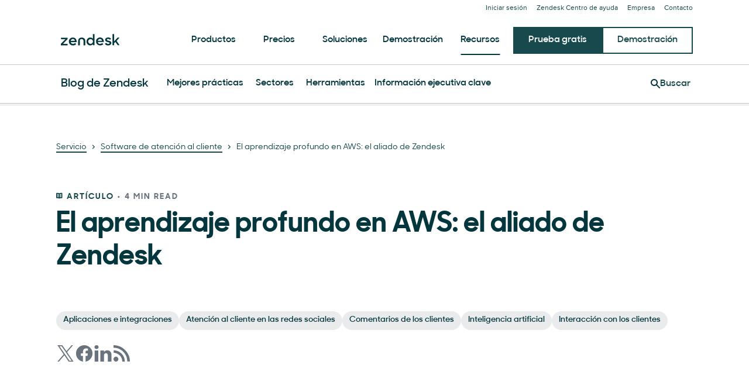

--- FILE ---
content_type: text/javascript; charset=utf-8
request_url: https://cdn.bizible.com/xdc.js?_biz_u=32b147ba5c1c47baac81e817c8f07820&_biz_h=-1719904874&cdn_o=a&jsVer=4.25.11.25
body_size: 215
content:
(function () {
    BizTrackingA.XdcCallback({
        xdc: "32b147ba5c1c47baac81e817c8f07820"
    });
})();
;


--- FILE ---
content_type: application/javascript; charset=UTF-8
request_url: https://www.zendesk.com.mx/web-assets/_next/static/chunks/29694-3ba2922805f213ca.js
body_size: 4889
content:
"use strict";(self.webpackChunk_N_E=self.webpackChunk_N_E||[]).push([[29694],{87237:function(e,t,r){r.d(t,{U:function(){return d}});var n=r(67294),a=r(22541),o=r(45697),i=r.n(o);let d=e=>{let{idPrefix:t,hasHint:r,hasMessage:o}=e,i=(0,a.Me)(t),d=`${i}--input`,s=`${i}--label`,l=`${i}--hint`,c=`${i}--message`,u=(0,n.useCallback)(function(e){let{id:t=s,htmlFor:r=d,...n}=void 0===e?{}:e;return{"data-garden-container-id":"containers.field.label","data-garden-container-version":"3.0.19",id:t,htmlFor:r,...n}},[s,d]),g=(0,n.useCallback)(function(e){let{id:t=l,...r}=void 0===e?{}:e;return{"data-garden-container-id":"containers.field.hint","data-garden-container-version":"3.0.19",id:t,...r}},[l]),f=(0,n.useCallback)(function(e){let{id:t=d,"aria-describedby":n,...a}=void 0===e?{}:e;return{"data-garden-container-id":"containers.field.input","data-garden-container-version":"3.0.19",id:t,"aria-labelledby":s,"aria-describedby":(()=>{if(n)return n;let e=[];return r&&e.push(l),o&&e.push(c),e.length>0?e.join(" "):void 0})(),...a}},[d,s,l,c,r,o]),h=(0,n.useCallback)(function(e){let{id:t=c,role:r="alert",...n}=void 0===e?{}:e;return{"data-garden-container-id":"containers.field.message","data-garden-container-version":"3.0.19",role:null===r?void 0:r,id:t,...n}},[c]);return(0,n.useMemo)(()=>({getLabelProps:u,getHintProps:g,getInputProps:f,getMessageProps:h}),[u,g,f,h])};i().func,i().func,i().string,i().bool,i().bool},81659:function(e,t,r){r.d(t,{k:function(){return b}});var n=r(67294),a=r(24990),o=r(68584),i=r(53076),d=r(19521),s=r(93835),l=r(86361),c=r(78770);let u="forms.radio_hint",g=(0,d.default)(i.q).attrs({"data-garden-id":u,"data-garden-version":"8.76.2"}).withConfig({displayName:"StyledRadioHint",componentId:"sc-eo8twg-0"})(["padding-",":",";",";"],e=>e.theme.rtl?"right":"left",e=>(0,c.mA)(`${e.theme.space.base} * 6px`),e=>(0,s.Z)(u,e));g.defaultProps={theme:l.Z};let f="forms.checkbox_hint",h=(0,d.default)(g).attrs({"data-garden-id":f,"data-garden-version":"8.76.2"}).withConfig({displayName:"StyledCheckHint",componentId:"sc-1kl8e8c-0"})(["",";"],e=>(0,s.Z)(f,e));h.defaultProps={theme:l.Z};let m="forms.toggle_hint",p=(0,d.default)(i.q).attrs({"data-garden-id":m,"data-garden-version":"8.76.2"}).withConfig({displayName:"StyledToggleHint",componentId:"sc-nziggu-0"})(["padding-",":",";",";"],e=>e.theme.rtl?"right":"left",e=>(0,c.mA)(`${e.theme.space.base} * 12px`),e=>(0,s.Z)(m,e));p.defaultProps={theme:l.Z};let b=n.forwardRef((e,t)=>{let r;let{hasHint:d,setHasHint:s,getHintProps:l}=(0,a.Z)()||{},c=(0,o.Z)();(0,n.useEffect)(()=>(!d&&s&&s(!0),()=>{d&&s&&s(!1)}),[d,s]),r="checkbox"===c?h:"radio"===c?g:"toggle"===c?p:i.q;let u=e;return l&&(u=l(u)),n.createElement(r,Object.assign({ref:t},u))});b.displayName="Hint"},71364:function(e,t,r){r.d(t,{_:function(){return _}});var n,a,o,i,d=r(67294),s=r(45697),l=r.n(s),c=r(22541),u=r(24990),g=r(69085),f=r(68584),h=r(71165),m=r(4822),p=r(19521);function b(){return(b=Object.assign?Object.assign.bind():function(e){for(var t=1;t<arguments.length;t++){var r=arguments[t];for(var n in r)Object.prototype.hasOwnProperty.call(r,n)&&(e[n]=r[n])}return e}).apply(this,arguments)}var v=r(93835),w=r(86361),y=r(8872);let k="forms.check_svg",x=(0,p.default)(function(e){return d.createElement("svg",b({xmlns:"http://www.w3.org/2000/svg",width:12,height:12,focusable:"false",viewBox:"0 0 12 12","aria-hidden":"true"},e),n||(n=d.createElement("path",{fill:"none",stroke:"currentColor",strokeLinecap:"round",strokeLinejoin:"round",strokeWidth:2,d:"M3 6l2 2 4-4"})))}).attrs({"data-garden-id":k,"data-garden-version":"8.76.2"}).withConfig({displayName:"StyledCheckSvg",componentId:"sc-fvxetk-0"})(["transition:opacity 0.25s ease-in-out;opacity:0;pointer-events:none;",":checked ~ "," > &{opacity:1;}",":indeterminate ~ "," > &{opacity:0;}",";"],y.Q,m.o,y.Q,m.o,e=>(0,v.Z)(k,e));function C(){return(C=Object.assign?Object.assign.bind():function(e){for(var t=1;t<arguments.length;t++){var r=arguments[t];for(var n in r)Object.prototype.hasOwnProperty.call(r,n)&&(e[n]=r[n])}return e}).apply(this,arguments)}x.defaultProps={theme:w.Z};let Z="forms.dash_svg",E=(0,p.default)(function(e){return d.createElement("svg",C({xmlns:"http://www.w3.org/2000/svg",width:12,height:12,focusable:"false",viewBox:"0 0 12 12","aria-hidden":"true"},e),a||(a=d.createElement("path",{stroke:"currentColor",strokeLinecap:"round",strokeWidth:2,d:"M3 6h6"})))}).attrs({"data-garden-id":Z,"data-garden-version":"8.76.2"}).withConfig({displayName:"StyledDashSvg",componentId:"sc-z3vq71-0"})(["transition:opacity 0.25s ease-in-out;opacity:0;pointer-events:none;",":indeterminate ~ "," > &{opacity:1;}",";"],y.Q,m.o,e=>(0,v.Z)(Z,e));E.defaultProps={theme:w.Z};var j=r(98423);function O(){return(O=Object.assign?Object.assign.bind():function(e){for(var t=1;t<arguments.length;t++){var r=arguments[t];for(var n in r)Object.prototype.hasOwnProperty.call(r,n)&&(e[n]=r[n])}return e}).apply(this,arguments)}var S=r(67347);let M="forms.radio_svg",P=(0,p.default)(function(e){return d.createElement("svg",O({xmlns:"http://www.w3.org/2000/svg",width:12,height:12,focusable:"false",viewBox:"0 0 12 12","aria-hidden":"true"},e),o||(o=d.createElement("circle",{cx:6,cy:6,r:2,fill:"currentColor"})))}).attrs({"data-garden-id":M,"data-garden-version":"8.76.2"}).withConfig({displayName:"StyledRadioSvg",componentId:"sc-1r1qtr1-0"})(["transition:opacity 0.25s ease-in-out;opacity:0;",":checked ~ "," > &{opacity:1;}",";"],S.C,j.w,e=>(0,v.Z)(M,e));P.defaultProps={theme:w.Z};var z=r(26605);function N(){return(N=Object.assign?Object.assign.bind():function(e){for(var t=1;t<arguments.length;t++){var r=arguments[t];for(var n in r)Object.prototype.hasOwnProperty.call(r,n)&&(e[n]=r[n])}return e}).apply(this,arguments)}let $="forms.toggle_svg",I=(0,p.default)(function(e){return d.createElement("svg",N({xmlns:"http://www.w3.org/2000/svg",width:16,height:16,focusable:"false",viewBox:"0 0 16 16","aria-hidden":"true"},e),i||(i=d.createElement("circle",{cx:8,cy:8,r:6,fill:"currentColor"})))}).attrs({"data-garden-id":$,"data-garden-version":"8.76.2"}).withConfig({displayName:"StyledToggleSvg",componentId:"sc-162xbyx-0"})(["transition:all 0.15s ease-in-out;",";"],e=>(0,v.Z)($,e));I.defaultProps={theme:w.Z};let _=d.forwardRef((e,t)=>{let r=(0,u.Z)(),n=(0,g.Z)(),a=(0,f.Z)(),o=e;if(r&&(o=r.getLabelProps(o),void 0===a)){let{setIsLabelActive:t,setIsLabelHovered:n,multiThumbRangeRef:a}=r;o={...o,onMouseUp:(0,c.Mj)(e.onMouseUp,()=>{t(!1)}),onMouseDown:(0,c.Mj)(e.onMouseDown,()=>{t(!0)}),onMouseEnter:(0,c.Mj)(e.onMouseEnter,()=>{n(!0)}),onMouseLeave:(0,c.Mj)(e.onMouseLeave,()=>{n(!1)}),onClick:(0,c.Mj)(e.onClick,()=>{a.current&&a.current.focus()})}}return(n&&(o={...o,isRegular:void 0===o.isRegular||o.isRegular}),"radio"===a)?d.createElement(j.w,Object.assign({ref:t},o),d.createElement(P,null),e.children):"checkbox"===a?(o={...o,onClick:(0,c.Mj)(o.onClick,e=>{let t=navigator.userAgent.toLowerCase().indexOf("firefox")>-1;if(r&&t&&e.target instanceof Element){let t=e.target.getAttribute("for");if(!t)return;let r=document.getElementById(t);r&&"checkbox"===r.type&&(e.shiftKey&&(r.click(),r.checked=!0),r.focus())}})},d.createElement(m.o,Object.assign({ref:t},o),d.createElement(x,null),d.createElement(E,null),e.children)):"toggle"===a?d.createElement(z.g,Object.assign({ref:t},o),d.createElement(I,null),e.children):d.createElement(h.a,Object.assign({ref:t},o))});_.displayName="Label",_.propTypes={isRegular:l().bool}},13937:function(e,t,r){r.d(t,{v:function(){return x}});var n=r(67294),a=r(45697),o=r.n(a),i=r(42667),d=r(16508),s=r(24990),l=r(68584),c=r(21818),u=r(42364),g=r(19521),f=r(93835),h=r(86361),m=r(78770);let p="forms.radio_message",b=(0,g.default)(c.g).attrs({"data-garden-id":p,"data-garden-version":"8.76.2"}).withConfig({displayName:"StyledRadioMessage",componentId:"sc-1pmi0q8-0"})(["padding-",":",";",";"],e=>e.theme.rtl?"right":"left",e=>(0,m.mA)(`${e.theme.space.base} * 6px`),e=>(0,f.Z)(p,e));b.defaultProps={theme:h.Z};let v="forms.checkbox_message",w=(0,g.default)(b).attrs({"data-garden-id":v,"data-garden-version":"8.76.2"}).withConfig({displayName:"StyledCheckMessage",componentId:"sc-s4p6kd-0"})(["",";"],e=>(0,f.Z)(v,e));w.defaultProps={theme:h.Z};let y="forms.toggle_message",k=(0,g.default)(c.g).attrs({"data-garden-id":y,"data-garden-version":"8.76.2"}).withConfig({displayName:"StyledToggleMessage",componentId:"sc-13vuvl1-0"})(["padding-",":",";& ","{",":",";}",";"],e=>e.theme.rtl?"right":"left",e=>(0,m.mA)(`${e.theme.space.base} * 12px`),u.h,e=>e.theme.rtl?"right":"left",e=>(0,m.mA)(`${e.theme.space.base} * 10px - ${e.theme.iconSizes.md}`),e=>(0,f.Z)(y,e));k.defaultProps={theme:h.Z};let x=n.forwardRef((e,t)=>{let r,{validation:a,validationLabel:o,children:d,...g}=e,{hasMessage:f,setHasMessage:h,getMessageProps:m}=(0,s.Z)()||{},p=(0,l.Z)();(0,n.useEffect)(()=>(!f&&h&&h(!0),()=>{f&&h&&h(!1)}),[f,h]),r="checkbox"===p?w:"radio"===p?b:"toggle"===p?k:c.g;let v={validation:a,validationLabel:o,...g};m&&(v=m(v));let y=(0,i.X)(x,v,"validationLabel",a,void 0!==a);return n.createElement(r,Object.assign({ref:t},v),a&&n.createElement(u.h,{validation:a,"aria-label":y}),d)});x.displayName="Message",x.propTypes={validation:o().oneOf(d.at),validationLabel:o().string}},40172:function(e,t,r){r.d(t,{Z:function(){return i}});var n,a=r(67294);function o(){return(o=Object.assign?Object.assign.bind():function(e){for(var t=1;t<arguments.length;t++){var r=arguments[t];for(var n in r)Object.prototype.hasOwnProperty.call(r,n)&&(e[n]=r[n])}return e}).apply(this,arguments)}var i=function(e){return a.createElement("svg",o({xmlns:"http://www.w3.org/2000/svg",width:16,height:16,focusable:"false",viewBox:"0 0 16 16","aria-hidden":"true"},e),n||(n=a.createElement("g",{fill:"none",stroke:"currentColor"},a.createElement("path",{strokeLinecap:"round",strokeLinejoin:"round",d:"M4 9l2.5 2.5 5-5"}),a.createElement("circle",{cx:7.5,cy:8.5,r:7}))))}},8872:function(e,t,r){r.d(t,{Q:function(){return u}});var n=r(19521),a=r(27484),o=r(93835),i=r(86361),d=r(67347),s=r(4822);let l="forms.checkbox",c=e=>{let t=(0,a.t)("primaryHue",600,e.theme),r=(0,a.t)("primaryHue",700,e.theme),o=(0,a.t)("neutralHue",200,e.theme);return(0,n.css)(["&:indeterminate ~ ","::before{border-color:",";background-color:",";}&:enabled:indeterminate ~ ",":active::before{border-color:",";background-color:",";}&:disabled:indeterminate ~ ","::before{border-color:transparent;background-color:",";}"],s.o,t,t,s.o,r,r,s.o,o)},u=(0,n.default)(d.C).attrs({"data-garden-id":l,"data-garden-version":"8.76.2",type:"checkbox"}).withConfig({displayName:"StyledCheckInput",componentId:"sc-176jxxe-0"})(["& ~ ","::before{border-radius:",";}",";",";"],s.o,e=>e.theme.borderRadii.md,e=>c(e),e=>(0,o.Z)(l,e));u.defaultProps={theme:i.Z}},4822:function(e,t,r){r.d(t,{o:function(){return s}});var n=r(19521),a=r(93835),o=r(86361),i=r(98423);let d="forms.checkbox_label",s=(0,n.default)(i.w).attrs({"data-garden-id":d,"data-garden-version":"8.76.2"}).withConfig({displayName:"StyledCheckLabel",componentId:"sc-x7nr1-0"})(["",";"],e=>(0,a.Z)(d,e));s.defaultProps={theme:o.Z}},53076:function(e,t,r){r.d(t,{q:function(){return l}});var n=r(19521),a=r(97538),o=r(27484),i=r(93835),d=r(86361);let s="forms.input_hint",l=n.default.div.attrs(e=>({"data-garden-id":e["data-garden-id"]||s,"data-garden-version":e["data-garden-version"]||"8.76.2"})).withConfig({displayName:"StyledHint",componentId:"sc-17c2wu8-0"})(["direction:",";display:block;vertical-align:middle;line-height:",";color:",";font-size:",";",";"],e=>e.theme.rtl&&"rtl",e=>(0,a.Z)(5*e.theme.space.base,e.theme.fontSizes.md),e=>(0,o.t)("neutralHue",600,e.theme),e=>e.theme.fontSizes.md,e=>(0,i.Z)(s,e));l.defaultProps={theme:d.Z}},71165:function(e,t,r){r.d(t,{a:function(){return c}});var n=r(19521),a=r(78770),o=r(97538),i=r(27484),d=r(93835),s=r(86361);let l="forms.input_label",c=n.default.label.attrs(e=>({"data-garden-id":e["data-garden-id"]||l,"data-garden-version":e["data-garden-version"]||"8.76.2"})).withConfig({displayName:"StyledLabel",componentId:"sc-2utmsz-0"})(["direction:",";vertical-align:middle;line-height:",";color:",";font-size:",";font-weight:",";&[hidden]{display:",";vertical-align:",";text-indent:",";font-size:",";",";}",";"],e=>e.theme.rtl&&"rtl",e=>(0,o.Z)(5*e.theme.space.base,e.theme.fontSizes.md),e=>(0,i.t)("foreground",600,e.theme),e=>e.theme.fontSizes.md,e=>e.isRegular?e.theme.fontWeights.regular:e.theme.fontWeights.semibold,e=>e.isRadio?"inline-block":"inline",e=>e.isRadio&&"top",e=>e.isRadio&&"-100%",e=>e.isRadio&&"0",e=>!e.isRadio&&(0,a.G0)(),e=>(0,d.Z)(l,e));c.defaultProps={theme:s.Z}},21818:function(e,t,r){r.d(t,{g:function(){return f}});var n=r(19521),a=r(78770),o=r(27484),i=r(97538),d=r(93835),s=r(86361),l=r(42364),c=r(71165);let u=e=>{let t;let r=e.theme.rtl,i=(0,a.mA)(`${e.theme.space.base} * 2px + ${e.theme.iconSizes.md}`);return t="error"===e.validation?(0,o.t)("dangerHue",600,e.theme):"success"===e.validation?(0,o.t)("successHue",600,e.theme):"warning"===e.validation?(0,o.t)("warningHue",700,e.theme):(0,o.t)("neutralHue",700,e.theme),(0,n.css)(["padding-",":",";color:",";"],r?"right":"left",e.validation&&i,t)},g="forms.input_message",f=n.default.div.attrs(e=>({"data-garden-id":e["data-garden-id"]||g,"data-garden-version":e["data-garden-version"]||"8.76.2"})).withConfig({displayName:"StyledMessage",componentId:"sc-30hgg7-0"})(["direction:",";display:inline-block;position:relative;vertical-align:middle;line-height:",";font-size:",";",";& ","{position:absolute;top:-1px;",":0;}",":not([hidden]) + &{display:block;margin-top:",";}",";"],e=>e.theme.rtl&&"rtl",e=>(0,i.Z)(e.theme.iconSizes.md,e.theme.fontSizes.sm),e=>e.theme.fontSizes.sm,e=>u(e),l.h,e=>e.theme.rtl?"right":"left",c.a,e=>(0,a.mA)(`${e.theme.space.base} * 1px`),e=>(0,d.Z)(g,e));f.defaultProps={theme:s.Z}},42364:function(e,t,r){r.d(t,{h:function(){return b}});var n,a,o,i,d=r(19521),s=r(67294),l=r(93835),c=r(86361);function u(){return(u=Object.assign?Object.assign.bind():function(e){for(var t=1;t<arguments.length;t++){var r=arguments[t];for(var n in r)Object.prototype.hasOwnProperty.call(r,n)&&(e[n]=r[n])}return e}).apply(this,arguments)}var g=function(e){return s.createElement("svg",u({xmlns:"http://www.w3.org/2000/svg",width:16,height:16,focusable:"false",viewBox:"0 0 16 16","aria-hidden":"true"},e),n||(n=s.createElement("g",{fill:"none",stroke:"currentColor"},s.createElement("circle",{cx:7.5,cy:8.5,r:7}),s.createElement("path",{strokeLinecap:"round",d:"M7.5 4.5V9"}))),a||(a=s.createElement("circle",{cx:7.5,cy:12,r:1,fill:"currentColor"})))};function f(){return(f=Object.assign?Object.assign.bind():function(e){for(var t=1;t<arguments.length;t++){var r=arguments[t];for(var n in r)Object.prototype.hasOwnProperty.call(r,n)&&(e[n]=r[n])}return e}).apply(this,arguments)}var h=function(e){return s.createElement("svg",f({xmlns:"http://www.w3.org/2000/svg",width:16,height:16,focusable:"false",viewBox:"0 0 16 16","aria-hidden":"true"},e),o||(o=s.createElement("path",{fill:"none",stroke:"currentColor",strokeLinecap:"round",d:"M.88 13.77L7.06 1.86c.19-.36.7-.36.89 0l6.18 11.91c.17.33-.07.73-.44.73H1.32c-.37 0-.61-.4-.44-.73zM7.5 6v3.5"})),i||(i=s.createElement("circle",{cx:7.5,cy:12,r:1,fill:"currentColor"})))},m=r(40172);let p="forms.input_message_icon",b=(0,d.default)(e=>{let{children:t,validation:r,...n}=e;return"error"===r?s.createElement(g,n):"success"===r?s.createElement(m.Z,n):"warning"===r?s.createElement(h,n):s.cloneElement(s.Children.only(t))}).attrs({"data-garden-id":p,"data-garden-version":"8.76.2","aria-hidden":null}).withConfig({displayName:"StyledMessageIcon",componentId:"sc-1ph2gba-0"})(["width:",";height:",";",";"],e=>e.theme.iconSizes.md,e=>e.theme.iconSizes.md,e=>(0,l.Z)(p,e));b.defaultProps={theme:c.Z}},67347:function(e,t,r){r.d(t,{C:function(){return h}});var n=r(19521),a=r(78770),o=r(27484),i=r(92644),d=r(93835),s=r(86361),l=r(98423),c=r(21818);let u="forms.radio",g=e=>{let t=(0,o.t)("neutralHue",300,e.theme),r=(0,o.t)("background",600,e.theme),a=(0,o.t)("primaryHue",600,e.theme,.08),d=(0,o.t)("primaryHue",600,e.theme),s=(0,o.t)("primaryHue",600,e.theme,.2),c=(0,o.t)("primaryHue",700,e.theme),u=(0,o.t)("primaryHue",800,e.theme),g=(0,o.t)("neutralHue",200,e.theme);return(0,n.css)(["& ~ ","::before{border-color:",";background-color:",";}& ~ "," > svg{color:",";}& ~ ",":hover::before{border-color:",";background-color:",";}"," & ~ ",":active::before{border-color:",";background-color:",";}&:checked ~ ","::before{border-color:",";background-color:",";}&:enabled:checked ~ ",":hover::before{border-color:",";background-color:",";}&:enabled:checked ~ ",":active::before{border-color:",";background-color:",";}&:disabled ~ ","::before{border-color:transparent;background-color:",";}"],l.w,t,r,l.w,r,l.w,d,a,(0,i.j)({theme:e.theme,styles:{borderColor:d},selector:`&:focus-visible ~ ${l.w}::before, &[data-garden-focus-visible='true'] ~ ${l.w}::before`}),l.w,d,s,l.w,d,d,l.w,c,c,l.w,u,u,l.w,g)},f=e=>{let t=`${5*e.theme.space.base}px`,r=`${4*e.theme.space.base}px`,o=(0,a.mA)(`(${t} - ${r}) / 2`),i=e.theme.iconSizes.sm,d=(0,a.mA)(`(${r} - ${i}) / 2`),s=(0,a.mA)(`${d} + ${o}`),u=`${e.theme.space.base*(e.isCompact?1:2)}px`;return(0,n.css)(["top:",";width:",";height:",";& ~ ","::before{top:",";background-size:",";width:",";height:",";box-sizing:border-box;}& ~ "," > svg{top:",";",":",";width:",";height:",";}&& ~ "," ~ ","{margin-top:",";}"],o,r,r,l.w,o,e.theme.iconSizes.sm,r,r,l.w,s,e.theme.rtl?"right":"left",d,i,i,l.w,c.g,u)},h=n.default.input.attrs({"data-garden-id":u,"data-garden-version":"8.76.2",type:"radio"}).withConfig({displayName:"StyledRadioInput",componentId:"sc-qsavpv-0"})(["position:absolute;opacity:0;margin:0;& ~ ","::before{position:absolute;",":0;transition:border-color .25s ease-in-out,box-shadow .1s ease-in-out,background-color .25s ease-in-out,color .25s ease-in-out;border:",";border-radius:50%;background-repeat:no-repeat;background-position:center;content:'';}& ~ "," > svg{position:absolute;}",";&:focus ~ ","::before{outline:none;}& ~ ",":active::before{transition:border-color 0.1s ease-in-out,background-color 0.1s ease-in-out,color 0.1s ease-in-out;}",";&:disabled ~ ","{cursor:default;}",";"],l.w,e=>e.theme.rtl?"right":"left",e=>e.theme.borders.sm,l.w,e=>f(e),l.w,l.w,e=>g(e),l.w,e=>(0,d.Z)(u,e));h.defaultProps={theme:s.Z}},98423:function(e,t,r){r.d(t,{w:function(){return l}});var n=r(19521),a=r(93835),o=r(86361),i=r(71165);let d="forms.radio_label",s=e=>{let t=4*e.theme.space.base,r=t+2*e.theme.space.base,a=5*e.theme.space.base;return(0,n.css)(["padding-",":","px;&[hidden]{padding-",":","px;line-height:","px;}"],e.theme.rtl?"right":"left",r,e.theme.rtl?"right":"left",t,a)},l=(0,n.default)(i.a).attrs({"data-garden-id":d,"data-garden-version":"8.76.2",isRadio:!0}).withConfig({displayName:"StyledRadioLabel",componentId:"sc-1aq2e5t-0"})(["display:inline-block;position:relative;cursor:pointer;",";",";"],e=>s(e),e=>(0,a.Z)(d,e));l.defaultProps={theme:o.Z}},26605:function(e,t,r){r.d(t,{g:function(){return l}});var n=r(19521),a=r(93835),o=r(86361),i=r(4822);let d="forms.toggle_label",s=e=>{let t=10*e.theme.space.base,r=t+2*e.theme.space.base;return(0,n.css)(["padding-",":","px;&[hidden]{padding-",":","px;}"],e.theme.rtl?"right":"left",r,e.theme.rtl?"right":"left",t)},l=(0,n.default)(i.o).attrs({"data-garden-id":d,"data-garden-version":"8.76.2"}).withConfig({displayName:"StyledToggleLabel",componentId:"sc-e0asdk-0"})(["",";",";"],e=>s(e),e=>(0,a.Z)(d,e));l.defaultProps={theme:o.Z}},16508:function(e,t,r){r.d(t,{Gk:function(){return o},aW:function(){return a},at:function(){return n}});let n=["success","warning","error"],a=["success","error"],o=["pdf","zip","image","document","spreadsheet","presentation","generic"]},24990:function(e,t,r){r.d(t,{Z:function(){return o},z:function(){return a}});var n=r(67294);let a=(0,n.createContext)(void 0),o=()=>(0,n.useContext)(a)},69085:function(e,t,r){r.d(t,{P:function(){return a},Z:function(){return o}});var n=r(67294);let a=(0,n.createContext)(void 0),o=()=>(0,n.useContext)(a)},68584:function(e,t,r){r.d(t,{Z:function(){return o},r:function(){return a}});var n=r(67294);let a=(0,n.createContext)(void 0),o=()=>(0,n.useContext)(a)}}]);

--- FILE ---
content_type: text/plain
request_url: https://c.6sc.co/?m=1
body_size: 2
content:
6suuid=8aaa3717043e130090df6d695e0100008acd1900